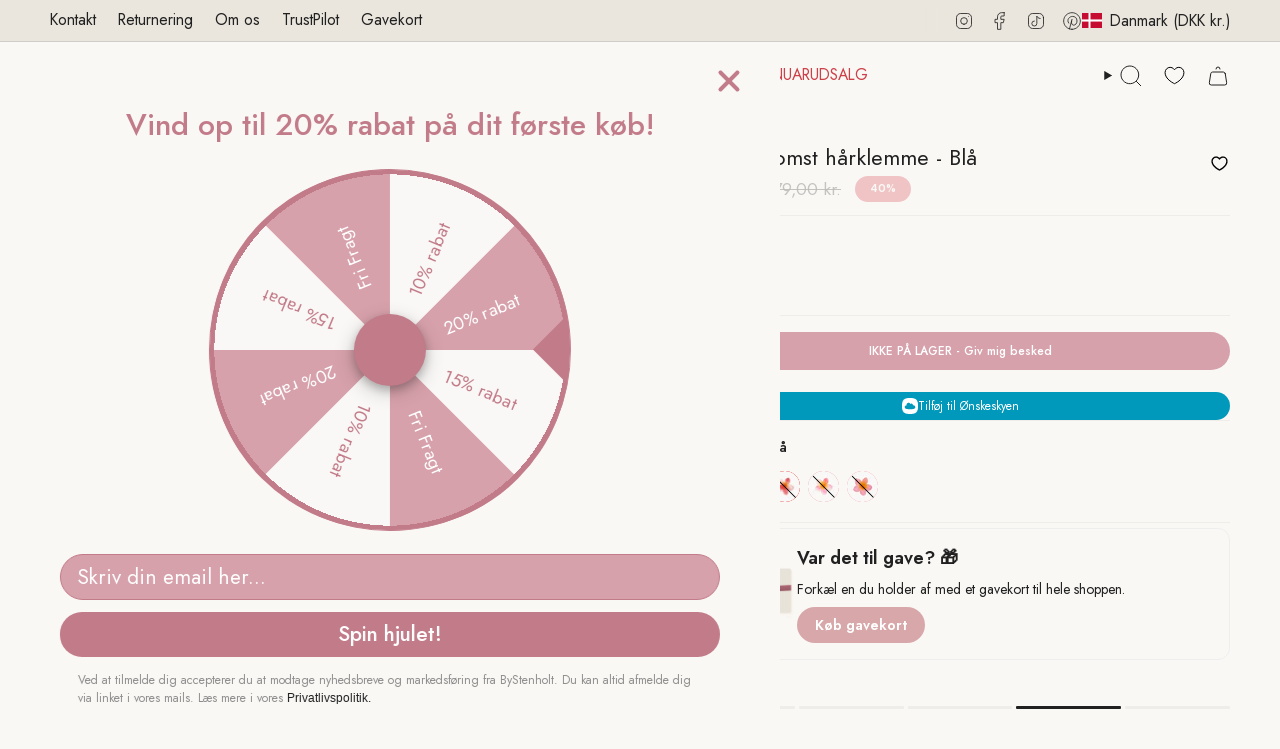

--- FILE ---
content_type: text/css
request_url: https://bystenholt.dk/cdn/shop/t/89/assets/akuna.css?v=6561928938409339321764686228
body_size: -354
content:
.coming-soon-overlay{position:absolute;top:0%;left:0%;z-index:11;width:100%;height:100%}.coming-soon-product-link{position:absolute;top:0%;left:0%;z-index:13;width:100%;height:100%}.coming-soon-text{position:absolute;top:50%;left:50%;transform:translate(-50%,-50%);font-size:20px;z-index:12;width:100%;text-align:center}.product-item__image{opacity:1!important}.sb-collection-csp-label{display:none}.collection__nav{z-index:14}@media only screen and (max-width: 749px){.section-collection .grid--mobile-slider .grid-item,.grid--mobile-slider .grid-item{width:calc(56% - 50px)}.section-collection .grid__heading-holder{display:flex;justify-content:space-between;align-items:flex-start}}
/*# sourceMappingURL=/cdn/shop/t/89/assets/akuna.css.map?v=6561928938409339321764686228 */


--- FILE ---
content_type: text/css
request_url: https://bystenholt.dk/cdn/shop/t/89/assets/akuna_checkout.css?v=19409833964604233701764686228
body_size: -573
content:
.new-payment-icons{
 display: flex;
    align-items: center;
    justify-content: center;
    gap: 10px; 
}
.new_payment_icon{
  width:36px;
  height:24px;
}
@media only screen and (min-width:768px){
  .product__block  .product__submit__item.btn--black{
    display:none !important;
  }
  .product__submit__buttons--inline{
    grid-template-columns: repeat(1, minmax(0, 1fr)) !important;
  }
}

--- FILE ---
content_type: text/css
request_url: https://bystenholt.dk/cdn/shop/t/89/assets/akuna.css?v=6561928938409339321764686228
body_size: -407
content:
.coming-soon-overlay{position:absolute;top:0%;left:0%;z-index:11;width:100%;height:100%}.coming-soon-product-link{position:absolute;top:0%;left:0%;z-index:13;width:100%;height:100%}.coming-soon-text{position:absolute;top:50%;left:50%;transform:translate(-50%,-50%);font-size:20px;z-index:12;width:100%;text-align:center}.product-item__image{opacity:1!important}.sb-collection-csp-label{display:none}.collection__nav{z-index:14}@media only screen and (max-width: 749px){.section-collection .grid--mobile-slider .grid-item,.grid--mobile-slider .grid-item{width:calc(56% - 50px)}.section-collection .grid__heading-holder{display:flex;justify-content:space-between;align-items:flex-start}}
/*# sourceMappingURL=/cdn/shop/t/89/assets/akuna.css.map?v=6561928938409339321764686228 */


--- FILE ---
content_type: text/css
request_url: https://bystenholt.dk/cdn/shop/t/89/assets/akuna_checkout.css?v=19409833964604233701764686228
body_size: -496
content:
.new-payment-icons{
 display: flex;
    align-items: center;
    justify-content: center;
    gap: 10px; 
}
.new_payment_icon{
  width:36px;
  height:24px;
}
@media only screen and (min-width:768px){
  .product__block  .product__submit__item.btn--black{
    display:none !important;
  }
  .product__submit__buttons--inline{
    grid-template-columns: repeat(1, minmax(0, 1fr)) !important;
  }
}

--- FILE ---
content_type: text/css
request_url: https://cdn.appmate.io/themecode/bystenholt/main/custom.css?generation=1743342952677039
body_size: 264
content:
wishlist-link .wk-button{--icon-size: 19px;--icon-stroke: var(--shopify-editor-setting-color_nav_text);--icon-stroke-width: 1px;height:100%;padding:5px 11px}.template-index wishlist-link .wk-button{--icon-stroke: #212121}wishlist-link .wk-counter{background:#d7a1ab;color:var(--bg);font-size:calc(.627rem * var(--FONT-ADJUST-NAV));top:-6px;right:5px;--size: 16px}.header__mobile__button wishlist-link .wk-button{margin-right:10px;margin-left:-14px}.account-sidebar wishlist-link .wk-button{text-decoration:none;color:var(--link);transition:color .25s ease;display:inline-flex;padding:0;justify-content:left;background:none;gap:2px}.account-sidebar wishlist-link .wk-counter{display:initial;top:auto;right:auto;background:none;color:var(--primary);font-size:inherit}@media only screen and (max-width: 749px){.account-sidebar wishlist-link .wk-button{padding:15px}.account-sidebar li.wk-account{margin:0;display:block;border-top:1px solid var(--COLOR-BORDER)}}wishlist-button-collection .wk-button,wishlist-button-collection .wk-button:hover{--icon-stroke: black;--icon-stroke-width: 1.3px}wishlist-button-collection .wk-floating{z-index:10}wishlist-button-product .wk-floating .wk-button,wishlist-button-product .wk-floating .wk-button:hover{width:32px;height:32px;min-width:32px;min-height:32px;top:6px;left:5px;border-radius:34px;--icon-size: 15px;--icon-stroke-width: 1.4px}wishlist-button-product .wk-floating .wk-button:before{width:40px;height:40px}@media only screen and (max-width: 749px){wishlist-button-product .wk-floating .wk-button,wishlist-button-product .wk-floating .wk-button:hover{width:36px;height:36px;min-width:36px;min-height:36px}wishlist-button-product .wk-floating .wk-button:before{width:36px;height:36px}}wishlist-product-card .wk-cta-button,wishlist-product-card .wk-cta-button:hover{border-radius:100px}


--- FILE ---
content_type: application/x-javascript; charset=utf-8
request_url: https://bundler.nice-team.net/app/shop/status/bystenholt.myshopify.com.js?1769309065
body_size: -187
content:
var bundler_settings_updated='1766411898';

--- FILE ---
content_type: text/javascript; charset=utf-8
request_url: https://bystenholt.dk/products/hawaiiblomst-harklemme-bla.js
body_size: 403
content:
{"id":8725301756250,"title":"Hawaiiblomst hårklemme - Blå","handle":"hawaiiblomst-harklemme-bla","description":"Vores fine og elegante Hawaiiblomst hårklemme er den perfekte accessories til sommeren. Den kan bæres i håret som en hårklemme eller omkring håndtaget på en af vores finde tasker🌸","published_at":"2024-01-29T10:55:22+01:00","created_at":"2024-01-26T11:21:56+01:00","vendor":"YEHWANG","type":"Hårklemme","tags":["A-Discounty10","Accessories","F","februar","Hårklemmer"],"price":4740,"price_min":4740,"price_max":4740,"available":false,"price_varies":false,"compare_at_price":7900,"compare_at_price_min":7900,"compare_at_price_max":7900,"compare_at_price_varies":false,"variants":[{"id":47581997039962,"title":"OneSize","option1":"OneSize","option2":null,"option3":null,"sku":"F-28-04-01","requires_shipping":true,"taxable":true,"featured_image":null,"available":false,"name":"Hawaiiblomst hårklemme - Blå - OneSize","public_title":"OneSize","options":["OneSize"],"price":4740,"weight":20,"compare_at_price":7900,"inventory_management":"shopify","barcode":"","requires_selling_plan":false,"selling_plan_allocations":[]}],"images":["\/\/cdn.shopify.com\/s\/files\/1\/0433\/6916\/9061\/products\/hawaiiblomst-harklemme-bla-379035.jpg?v=1709539817","\/\/cdn.shopify.com\/s\/files\/1\/0433\/6916\/9061\/files\/IMG_5544.heic?v=1707132497"],"featured_image":"\/\/cdn.shopify.com\/s\/files\/1\/0433\/6916\/9061\/products\/hawaiiblomst-harklemme-bla-379035.jpg?v=1709539817","options":[{"name":"Størrelse","position":1,"values":["OneSize"]}],"url":"\/products\/hawaiiblomst-harklemme-bla","media":[{"alt":null,"id":47007912755546,"position":1,"preview_image":{"aspect_ratio":0.795,"height":880,"width":700,"src":"https:\/\/cdn.shopify.com\/s\/files\/1\/0433\/6916\/9061\/products\/hawaiiblomst-harklemme-bla-379035.jpg?v=1709539817"},"aspect_ratio":0.795,"height":880,"media_type":"image","src":"https:\/\/cdn.shopify.com\/s\/files\/1\/0433\/6916\/9061\/products\/hawaiiblomst-harklemme-bla-379035.jpg?v=1709539817","width":700},{"alt":null,"id":46634220716378,"position":2,"preview_image":{"aspect_ratio":0.796,"height":3203,"width":2548,"src":"https:\/\/cdn.shopify.com\/s\/files\/1\/0433\/6916\/9061\/files\/IMG_5544.heic?v=1707132497"},"aspect_ratio":0.796,"height":3203,"media_type":"image","src":"https:\/\/cdn.shopify.com\/s\/files\/1\/0433\/6916\/9061\/files\/IMG_5544.heic?v=1707132497","width":2548}],"requires_selling_plan":false,"selling_plan_groups":[]}

--- FILE ---
content_type: text/javascript; charset=utf-8
request_url: https://bystenholt.dk/products/hawaiiblomst-harklemme-bla.js?currency=DKK&country=DK
body_size: 152
content:
{"id":8725301756250,"title":"Hawaiiblomst hårklemme - Blå","handle":"hawaiiblomst-harklemme-bla","description":"Vores fine og elegante Hawaiiblomst hårklemme er den perfekte accessories til sommeren. Den kan bæres i håret som en hårklemme eller omkring håndtaget på en af vores finde tasker🌸","published_at":"2024-01-29T10:55:22+01:00","created_at":"2024-01-26T11:21:56+01:00","vendor":"YEHWANG","type":"Hårklemme","tags":["A-Discounty10","Accessories","F","februar","Hårklemmer"],"price":4740,"price_min":4740,"price_max":4740,"available":false,"price_varies":false,"compare_at_price":7900,"compare_at_price_min":7900,"compare_at_price_max":7900,"compare_at_price_varies":false,"variants":[{"id":47581997039962,"title":"OneSize","option1":"OneSize","option2":null,"option3":null,"sku":"F-28-04-01","requires_shipping":true,"taxable":true,"featured_image":null,"available":false,"name":"Hawaiiblomst hårklemme - Blå - OneSize","public_title":"OneSize","options":["OneSize"],"price":4740,"weight":20,"compare_at_price":7900,"inventory_management":"shopify","barcode":"","requires_selling_plan":false,"selling_plan_allocations":[]}],"images":["\/\/cdn.shopify.com\/s\/files\/1\/0433\/6916\/9061\/products\/hawaiiblomst-harklemme-bla-379035.jpg?v=1709539817","\/\/cdn.shopify.com\/s\/files\/1\/0433\/6916\/9061\/files\/IMG_5544.heic?v=1707132497"],"featured_image":"\/\/cdn.shopify.com\/s\/files\/1\/0433\/6916\/9061\/products\/hawaiiblomst-harklemme-bla-379035.jpg?v=1709539817","options":[{"name":"Størrelse","position":1,"values":["OneSize"]}],"url":"\/products\/hawaiiblomst-harklemme-bla","media":[{"alt":null,"id":47007912755546,"position":1,"preview_image":{"aspect_ratio":0.795,"height":880,"width":700,"src":"https:\/\/cdn.shopify.com\/s\/files\/1\/0433\/6916\/9061\/products\/hawaiiblomst-harklemme-bla-379035.jpg?v=1709539817"},"aspect_ratio":0.795,"height":880,"media_type":"image","src":"https:\/\/cdn.shopify.com\/s\/files\/1\/0433\/6916\/9061\/products\/hawaiiblomst-harklemme-bla-379035.jpg?v=1709539817","width":700},{"alt":null,"id":46634220716378,"position":2,"preview_image":{"aspect_ratio":0.796,"height":3203,"width":2548,"src":"https:\/\/cdn.shopify.com\/s\/files\/1\/0433\/6916\/9061\/files\/IMG_5544.heic?v=1707132497"},"aspect_ratio":0.796,"height":3203,"media_type":"image","src":"https:\/\/cdn.shopify.com\/s\/files\/1\/0433\/6916\/9061\/files\/IMG_5544.heic?v=1707132497","width":2548}],"requires_selling_plan":false,"selling_plan_groups":[]}

--- FILE ---
content_type: text/json
request_url: https://conf.config-security.com/model
body_size: 83
content:
{"title":"recommendation AI model (keras)","structure":"release_id=0x6c:6e:31:4d:43:5a:35:59:41:70:51:4e:69:78:73:77:34:27:27:2b:65:38:37:31:6f:52:33:6b:59;keras;ba8ig0q6y1qaswoidypeynw37x87p2f81m82qzm6sernf2r2gmtjp19v874t75pgfy4k5za7","weights":"../weights/6c6e314d.h5","biases":"../biases/6c6e314d.h5"}

--- FILE ---
content_type: text/json
request_url: https://conf.config-security.com/model
body_size: -124
content:
{"title":"recommendation AI model (keras)","structure":"release_id=0x5d:46:46:7f:61:32:7b:25:3d:62:58:39:64:4d:59:37:7c:41:6d:5d:71:4f:40:6e:33:2b:61:61:61;keras;8p5gc915fcjnk8xc9fw1lkptycslgvtk6urjrq2qsfdrxcekkuszktvs89oipmdreq6d78rc","weights":"../weights/5d46467f.h5","biases":"../biases/5d46467f.h5"}

--- FILE ---
content_type: application/x-javascript; charset=utf-8
request_url: https://bundler.nice-team.net/app/shop/status/bystenholt.myshopify.com.js?1769309070
body_size: -397
content:
var bundler_settings_updated='1766411898';

--- FILE ---
content_type: image/svg+xml
request_url: https://bystenholt.dk/cdn/shop/t/89/assets/icon-nav-arrow-right.svg?v=159363876971816882971764686228
body_size: -994
content:
<svg aria-hidden="true" focusable="false" role="presentation" width="30px" height="30px" stroke-width="1" viewBox="0 0 24 24" fill="none" xmlns="http://www.w3.org/2000/svg" color="#000000"><path d="M9 6l6 6-6 6" stroke="#000000" stroke-width="1" stroke-linecap="round" stroke-linejoin="round"></path></svg>

--- FILE ---
content_type: text/javascript; charset=utf-8
request_url: https://bystenholt.dk/products/hawaiiblomst-harklemme-bla.js
body_size: 400
content:
{"id":8725301756250,"title":"Hawaiiblomst hårklemme - Blå","handle":"hawaiiblomst-harklemme-bla","description":"Vores fine og elegante Hawaiiblomst hårklemme er den perfekte accessories til sommeren. Den kan bæres i håret som en hårklemme eller omkring håndtaget på en af vores finde tasker🌸","published_at":"2024-01-29T10:55:22+01:00","created_at":"2024-01-26T11:21:56+01:00","vendor":"YEHWANG","type":"Hårklemme","tags":["A-Discounty10","Accessories","F","februar","Hårklemmer"],"price":4740,"price_min":4740,"price_max":4740,"available":false,"price_varies":false,"compare_at_price":7900,"compare_at_price_min":7900,"compare_at_price_max":7900,"compare_at_price_varies":false,"variants":[{"id":47581997039962,"title":"OneSize","option1":"OneSize","option2":null,"option3":null,"sku":"F-28-04-01","requires_shipping":true,"taxable":true,"featured_image":null,"available":false,"name":"Hawaiiblomst hårklemme - Blå - OneSize","public_title":"OneSize","options":["OneSize"],"price":4740,"weight":20,"compare_at_price":7900,"inventory_management":"shopify","barcode":"","requires_selling_plan":false,"selling_plan_allocations":[]}],"images":["\/\/cdn.shopify.com\/s\/files\/1\/0433\/6916\/9061\/products\/hawaiiblomst-harklemme-bla-379035.jpg?v=1709539817","\/\/cdn.shopify.com\/s\/files\/1\/0433\/6916\/9061\/files\/IMG_5544.heic?v=1707132497"],"featured_image":"\/\/cdn.shopify.com\/s\/files\/1\/0433\/6916\/9061\/products\/hawaiiblomst-harklemme-bla-379035.jpg?v=1709539817","options":[{"name":"Størrelse","position":1,"values":["OneSize"]}],"url":"\/products\/hawaiiblomst-harklemme-bla","media":[{"alt":null,"id":47007912755546,"position":1,"preview_image":{"aspect_ratio":0.795,"height":880,"width":700,"src":"https:\/\/cdn.shopify.com\/s\/files\/1\/0433\/6916\/9061\/products\/hawaiiblomst-harklemme-bla-379035.jpg?v=1709539817"},"aspect_ratio":0.795,"height":880,"media_type":"image","src":"https:\/\/cdn.shopify.com\/s\/files\/1\/0433\/6916\/9061\/products\/hawaiiblomst-harklemme-bla-379035.jpg?v=1709539817","width":700},{"alt":null,"id":46634220716378,"position":2,"preview_image":{"aspect_ratio":0.796,"height":3203,"width":2548,"src":"https:\/\/cdn.shopify.com\/s\/files\/1\/0433\/6916\/9061\/files\/IMG_5544.heic?v=1707132497"},"aspect_ratio":0.796,"height":3203,"media_type":"image","src":"https:\/\/cdn.shopify.com\/s\/files\/1\/0433\/6916\/9061\/files\/IMG_5544.heic?v=1707132497","width":2548}],"requires_selling_plan":false,"selling_plan_groups":[]}